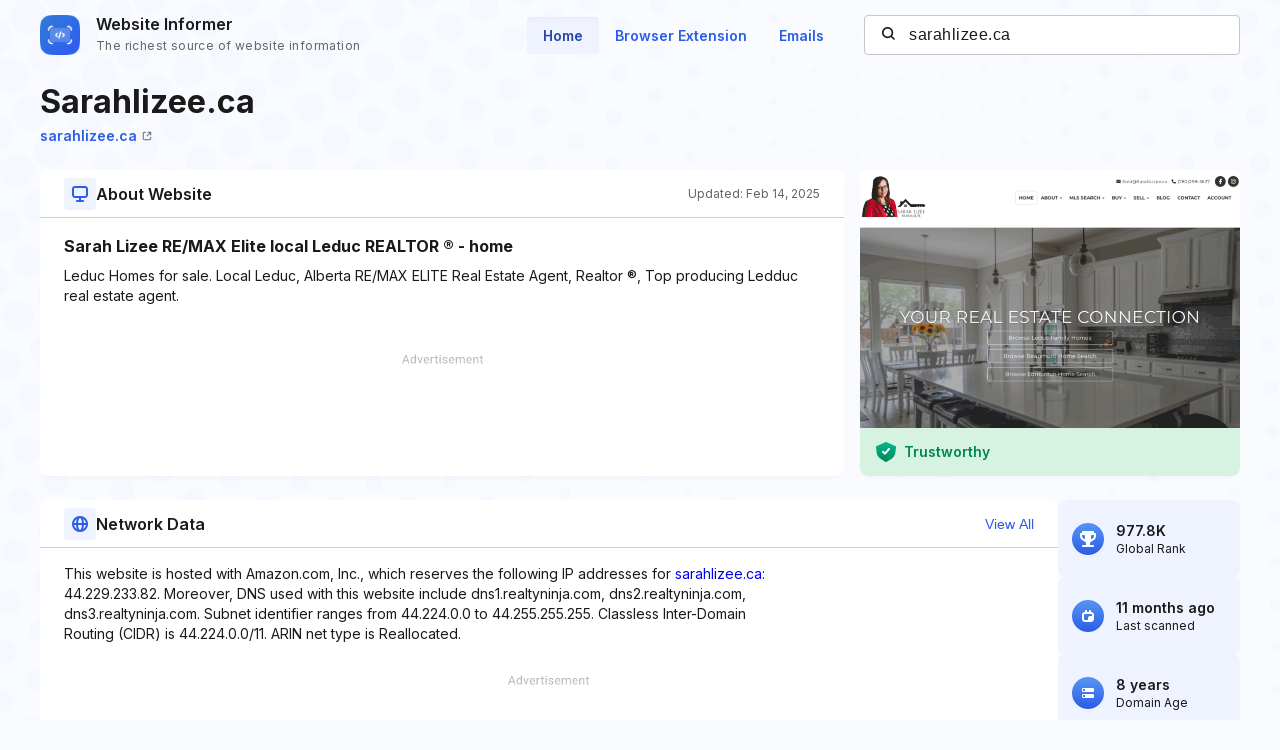

--- FILE ---
content_type: text/html; charset=utf-8
request_url: https://www.google.com/recaptcha/api2/aframe
body_size: 271
content:
<!DOCTYPE HTML><html><head><meta http-equiv="content-type" content="text/html; charset=UTF-8"></head><body><script nonce="yNIRklwJ5qiKq5xRVZfHOQ">/** Anti-fraud and anti-abuse applications only. See google.com/recaptcha */ try{var clients={'sodar':'https://pagead2.googlesyndication.com/pagead/sodar?'};window.addEventListener("message",function(a){try{if(a.source===window.parent){var b=JSON.parse(a.data);var c=clients[b['id']];if(c){var d=document.createElement('img');d.src=c+b['params']+'&rc='+(localStorage.getItem("rc::a")?sessionStorage.getItem("rc::b"):"");window.document.body.appendChild(d);sessionStorage.setItem("rc::e",parseInt(sessionStorage.getItem("rc::e")||0)+1);localStorage.setItem("rc::h",'1768922438060');}}}catch(b){}});window.parent.postMessage("_grecaptcha_ready", "*");}catch(b){}</script></body></html>